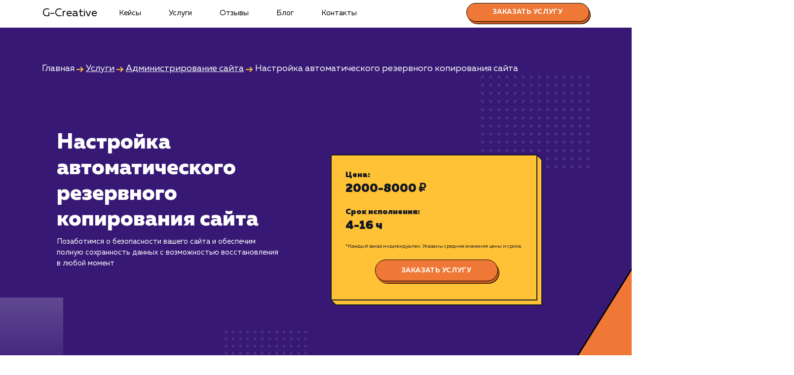

--- FILE ---
content_type: text/html; charset=UTF-8
request_url: https://g-creative.ru/magadan/services/admin/avto-rezerv
body_size: 17126
content:
<!doctype html>
<html lang="ru">
  <head itemscope itemtype="http://schema.org/WPHeader">
     <base href="/magadan/">
    <meta charset="utf-8">
    
    <meta name="viewport" content="width=device-width, initial-scale=1, minimum-scale=1, maximum-scale=1, user-scalable=no"/>
    <title itemprop="headline">Автоматическое резервное копирование сайта | Защита от потери данных</title>
    <meta itemprop="description" name="description" content="Обеспечьте безопасность вашего сайта с помощью профессиональной услуги настройки автоматического резервного копирования. Наша команда специалистов по администрированию сайтов предлагает надежное и удобное решение для регулярного резервирования ваших данных. Мы настроим автоматическое копирование вашего сайта с предельной надежностью, чтобы вы были защищены от потери информации, а также могли бы восстановить ваш сайт в случае необходимости. Защитите свою онлайн присутствие и спокойно развивайте свой бизнес — обратитесь к нам сегодня для настройки автоматического резервного копирования вашего сайта.">
    <meta http-equiv="imagetoolbar" content="no" />
    
    <link rel="icon" href="https://g-creative.ru/favicon.svg" type="image/svg+xml">
    <link rel="icon" href="https://g-creative.ru/favicon.ico" type="image/x-icon">
    <link rel="icon" href="https://g-creative.ru/favicon.png" type="image/png">

    <link href="https://g-creative.ru/assets/templates/marketing/css/bootstrap.min.css" rel="stylesheet">
    <link href="https://g-creative.ru/assets/templates/marketing/css/style.css" rel="stylesheet">
    <link href="https://g-creative.ru/assets/templates/marketing/css/media.css" rel="stylesheet">
    <link rel="stylesheet" type="text/css" href="https://g-creative.ru/assets/templates/marketing/css/slick.css"/>
    <link rel="stylesheet" type="text/css" href="https://g-creative.ru/assets/templates/marketing/css/slick-theme.css"/>
    
    <script type="text/javascript" >
( function () { 
var loadedMetrica = false, metricaId = 92708452, timerId;
if ( navigator.userAgent.indexOf( 'YandexMetrika' ) > -1 ) { loadMetrica(); }
else   
{ window.addEventListener( 'scroll', loadMetrica, { passive: true } );
window.addEventListener( 'touchstart', loadMetrica );
document.addEventListener( 'mouseenter', loadMetrica );
document.addEventListener( 'click', loadMetrica );
document.addEventListener( 'DOMContentLoaded', loadFallback ); }    
function loadFallback() { timerId = setTimeout( loadMetrica, 5000 ); }
function loadMetrica( e ) { if ( e && e.type ) { console.log( e.type ); } else { console.log( 'DOMContentLoaded' ); }
if ( loadedMetrica ) { return; }        
(function(m,e,t,r,i,k,a){ m[i]=m[i]||function(){ (m[i].a=m[i].a||[]).push(arguments) }; m[i].l=1*new Date();k=e.createElement(t),a=e.getElementsByTagName(t)[0],k.async=1,k.src=r,a.parentNode.insertBefore(k,a) }) (window, document, "script", "https://mc.yandex.ru/metrika/tag.js", "ym"); ym(92708452, "init", { clickmap:true, trackLinks:true, accurateTrackBounce:true, webvisor:true });            
var analyticsId = "G-Y8RQKFSLT9"; var a = document.createElement("script");          
function e() { dataLayer.push(arguments); } (a.src = "https://www.googletagmanager.com/gtag/js?id=" + analyticsId), (a.async = !0), document.getElementsByTagName("head")[0].appendChild(a), (window.dataLayer = window.dataLayer || []), e("js", new Date()), e("config", analyticsId);            
loadedMetrica = true; clearTimeout( timerId ); window.removeEventListener( 'scroll', loadMetrica ); window.removeEventListener( 'touchstart', loadMetrica ); document.removeEventListener( 'mouseenter', loadMetrica ); document.removeEventListener( 'click', loadMetrica ); document.removeEventListener( 'DOMContentLoaded', loadFallback ); }
} )()                
</script>
    
<meta property="og:type" content="website">

<meta property="og:title" content="Автоматическое резервное копирование сайта | Защита от потери данных" />

<meta property="og:description" content="Обеспечьте безопасность вашего сайта с помощью профессиональной услуги настройки автоматического резервного копирования. Наша команда специалистов по администрированию сайтов предлагает надежное и удобное решение для регулярного резервирования ваших данных. Мы настроим автоматическое копирование вашего сайта с предельной надежностью, чтобы вы были защищены от потери информации, а также могли бы восстановить ваш сайт в случае необходимости. Защитите свою онлайн присутствие и спокойно развивайте свой бизнес — обратитесь к нам сегодня для настройки автоматического резервного копирования вашего сайта." />

<meta property="og:url" content="https://g-creative.ru/services/admin/avto-rezerv" />

<meta property="og:site_name" content="Маркетинговое агентство G-Creative" />

<meta property="og:image" content="https://g-creative.ru/assets/templates/marketing/img/image/og_image/administrirovanie/rezerv.png" />

<link rel="canonical" href="https://g-creative.ru/services/admin/avto-rezerv"/>

  <link rel="stylesheet" href="/assets/components/ajaxform/css/default.css" type="text/css" />
</head>

  <body class="targets target3"   itemscope itemtype="http://schema.org/Product">
      <link itemprop="image" href="https://g-creative.ru/assets/templates/marketing/img/image/og_image/administrirovanie/rezerv.png" />

    <header>
        <div class="container">
      <nav class="navbar navbar-expand-md bg-dark navbar-dark">
        <a class="navbar-brand" href="">G-Creative</a>
        <button class="navbar-toggler doplh" type="button" data-toggle="collapse" data-target="#navbarCollapse" aria-controls="navbarCollapse" aria-expanded="false" aria-label="Toggle navigation">
          <span class="navbar-toggler-icon2"></span>
        </button>
        
        <div class="collapse navbar-collapse" id="navbarCollapse"   itemscope itemtype="http://schema.org/SiteNavigationElement">
            <meta itemprop="name" content="Навигационное Меню">
            <ul class="navbar-nav mr-auto"><li class="nav-item"><a href="portfolio/" class="nav-link" itemprop="url">Кейсы</a></li><li class="nav-item"><a href="services/" class="nav-link" itemprop="url">Услуги</a></li><li class="nav-item"><a href="/magadan/#review" class="nav-link" itemprop="url">Отзывы</a></li><li class="nav-item"><a href="blog/" class="nav-link" itemprop="url">Блог</a></li><li class="nav-item"><a href="contacts" class="nav-link" itemprop="url">Контакты</a></li></ul>
          
              <a href="services/admin/avto-rezerv#order" class="order_link dekstop"><button class="order">Заказать услугу</button></a>
          
        </div>
      </nav>
      </div>
    </header>
    
    
    <section class="banner-service pad40">
        <div class="banner-target">
        <div class="container">
            <div class="breadcrumbs" style="margin-top:30px;">
               <ul itemscope itemtype="http://schema.org/BreadcrumbList"><li itemprop="itemListElement" itemscope itemtype="http://schema.org/ListItem"><a title="Главная" itemprop="item" href="/magadan/"></a><span itemprop="name">Главная</span><meta itemprop="position" content="1"></li>&nbsp;<svg width="15" height="11" viewBox="0 0 15 11" fill="none" xmlns="http://www.w3.org/2000/svg">
<path fill-rule="evenodd" clip-rule="evenodd" d="M10.7586 4.74999L7.31125 1.47499L8.68875 0.0249939L13.6887 4.77499L14.4519 5.49999L13.6887 6.22499L8.68875 10.975L7.31125 9.52499L10.2323 6.74999H0V4.74999H10.7586Z" fill="#FFC236"/>
</svg>&nbsp;<li itemprop="itemListElement" itemscope itemtype="http://schema.org/ListItem"><a title="Услуги" itemprop="item" href="services/"><span itemprop="name">Услуги</span><meta itemprop="position" content="2"></a></li>&nbsp;<svg width="15" height="11" viewBox="0 0 15 11" fill="none" xmlns="http://www.w3.org/2000/svg">
<path fill-rule="evenodd" clip-rule="evenodd" d="M10.7586 4.74999L7.31125 1.47499L8.68875 0.0249939L13.6887 4.77499L14.4519 5.49999L13.6887 6.22499L8.68875 10.975L7.31125 9.52499L10.2323 6.74999H0V4.74999H10.7586Z" fill="#FFC236"/>
</svg>&nbsp;<li itemprop="itemListElement" itemscope itemtype="http://schema.org/ListItem"><a title="Администрирование сайта" itemprop="item" href="services/admin"><span itemprop="name">Администрирование сайта</span><meta itemprop="position" content="3"></a></li>&nbsp;<svg width="15" height="11" viewBox="0 0 15 11" fill="none" xmlns="http://www.w3.org/2000/svg">
<path fill-rule="evenodd" clip-rule="evenodd" d="M10.7586 4.74999L7.31125 1.47499L8.68875 0.0249939L13.6887 4.77499L14.4519 5.49999L13.6887 6.22499L8.68875 10.975L7.31125 9.52499L10.2323 6.74999H0V4.74999H10.7586Z" fill="#FFC236"/>
</svg>&nbsp;<li itemprop="itemListElement" itemscope itemtype="http://schema.org/ListItem"><span itemprop="name">Настройка автоматического резервного копирования сайта</span><meta itemprop="position" content="4"></li></ul>
            </div>
       </div>
        <div class="container">     
            <div class="flexy">
                <div class="banner_service-text">
                    <div>
                    <h1 itemprop="name">Настройка автоматического резервного копирования сайта</h1>
                    <p itemprop="description">Позаботимся о безопасности вашего сайта и обеспечим полную сохранность данных с возможностью восстановления в любой момент</p>
                    
                    </div> 
                    
                </div>
                <div class="banner_service-text form-service" style="text-align:center;">
                    <div itemprop="offers" itemscope itemtype="http://schema.org/Offer"><meta itemprop="price" content="2000"><meta itemprop="priceCurrency" content="RUB">
</div>

                     <form>
                        <span>Цена:</span>
                    <p>2000-8000 ₽</p>
                    <span>Срок исполнения:</span>
                    <p>4-16 ч</p>
                    <p class="small">*Каждый заказ индивидуален. Указаны средние значения цены и срока.</p>
                        <input type="hidden" name="service" value="Настройка автоматического резервного копирования сайта"/>
                        <center><a href="services/admin/avto-rezerv#order"><button class="order" type="button">Заказать услугу</button></a></center>
                        
                        </form>


                </div>
            </div>
        </div> 
        </div>
    </section>
    
    
    <!-- Begin page content -->
    <main>
        
        <div class="height"></div>
        
         
                    
                       <div class="container">
<section class="content" id="text-of-the-service#1">
<section class="content" id="text-of-the-service#1">       
                              
                                  <p>Существует множество факторов, которые могут поставить под угрозу данные на вашем сайте. Возможно, это будет случайное удаление информации, внешние атаки или даже просто ошибки в коде. Когда подобные события происходят, возникает одна из самых больших проблем для владельцев сайтов - потеря данных и необходимость восстановления сайта. Потерянные данные могут затронуть как основное содержание вашего сайта, так и важные данные пользователей, что может привести к значительным финансовым потерям и ущербу для репутации.</p>
<p>Именно здесь наша услуга "Настройка автоматического резервного копирования сайта" становится неотъемлемой частью вашего бизнеса. Эта услуга позволяет создавать регулярные и автоматические резервные копии вашего сайта, чтобы в случае каких-либо проблем вы могли быстро и безболезненно восстановить его работу.</p>
<p>Преимущества такой услуги велики и многочисленны. Во-первых, это гарантирует безопасность ваших данных, снижая риск потери важной информации. Во-вторых, это экономит ваше время и ресурсы, так как резервное копирование выполняется автоматически без вашего участия. В-третьих, вы получаете уверенность в стабильности вашего сайта, что особенно важно для бизнеса, зависимого от онлайн-присутствия.</p>
                             
</section>
</section>    
                       </div>
                     
                     <div class="cont_akcent">
                    
                       <div class="container">

<section class="content" id="text-of-the-service#2">       
                              
                                  <p>Когда речь идет о сохранности данных, резервное копирование является одним из самых важных и недооцененных элементов. Оно представляет собой страховку, которую вы надеетесь никогда не использовать, но когда наступает критический момент, вы будете благодарны за то, что у вас есть актуальная резервная копия. Настройка автоматического резервного копирования сайта - это простая мера, которая может предотвратить массу проблем в будущем и спасти ваш бизнес от непредвиденных ситуаций.</p>
                             

</section>    
                       </div>
                     </div>
                     
                    
                       <div class="container">
<section class="content" id="text-of-the-service#3">
<section class="content" id="text-of-the-service#3">       
                              
                                  <p>Наши специалисты выполняют множество работ, чтобы обеспечить надежное резервное копирование вашего сайта. Мы начинаем с анализа вашего сайта и его структуры данных, чтобы понять, какие именно данные важны для вашего бизнеса. Это может быть содержимое вашего сайта, базы данных, данные пользователей и многое другое.</p>
<p>Мы знаем, что для каждого сайта необходим свой подход, именно поэтому мы тщательно настраиваем процесс резервного копирования, чтобы он соответствовал вашим уникальным потребностям. Наши специалисты выбирают оптимальную частоту резервного копирования, настраивают автоматизацию процесса и выбирают надежные места для хранения резервных копий.</p>
<p>Наша работа не заканчивается на этапе настройки. Мы регулярно проверяем успешность процедуры резервного копирования, проверяем актуальность резервных копий и готовы быстро восстановить работу сайта в случае необходимости.</p>
<p>Несмотря на то, что многие компании предлагают подобные услуги, наш подход отличается глубоким пониманием важности данных в современном бизнесе и уникальным опытом работы с различными типами сайтов. Мы знаем, насколько важно обеспечить надежное резервное копирование, и готовы использовать все свои знания и опыт, чтобы предоставить вам лучшую услугу на рынке.</p>
                             
</section>
</section>    
                       </div>
                     
                     
<div class="cont_akcent2">                    
                       <div class="container">
<section class="content" id="text-of-the-service#4">
       
                              
                                  <p>В современном цифровом мире данные являются одним из самых ценных активов любого бизнеса. Поэтому их защита и сохранность должна быть в приоритете. Автоматическое резервное копирование не только защищает ваши данные, но и даёт вам спокойствие и уверенность в стабильности вашего бизнеса.</p>
                             
</section>
    
                       </div>
                     
                     </div>
                    
                       <div class="container">
<section class="content" id="text-of-the-service#5">
<section class="content" id="text-of-the-service#5">       
                              
                                  <p>Не рискуйте своим бизнесом, обеспечьте безопасность ваших данных уже сегодня. Свяжитесь с нами, чтобы узнать больше о нашей услуге "Настройка автоматического резервного копирования сайта" и обсудить, как мы можем помочь вам защитить ваш онлайн-бизнес. Не ждите до тех пор, пока не случится что-то непредвиденное, действуйте прямо сейчас, чтобы сохранить свой бизнес в безопасности.</p>
                             
</section>
</section>    
                       </div>
                     
                     
    
    <div class="container content"  itemprop="offers" itemscope itemtype="http://schema.org/AggregateOffer">
    
    <h3 class="thin">Кому подходит данный продукт?</h3>
    <ul>
<li><strong>Веб-разработчикам и агентствам</strong>: Услуга настройки автоматического резервного копирования сайта является полезной для веб-разработчиков и агентств, которые ответственны за безопасность и сохранность данных своих клиентов. Она обеспечивает автоматическое и регулярное создание резервных копий, что позволяет быстро восстановить сайт в случае сбоя или потери данных. Это обеспечивает защиту от потенциальных угроз, таких как хакерские атаки или сбои в работе системы.</li>
<li><strong>Бизнесам с онлайн-присутствием</strong>: Услуга автоматического резервного копирования сайта полезна для бизнесов, которые имеют онлайн-присутствие и зависят от непрерывной работы своего веб-сайта. Она обеспечивает сохранность данных клиентов, заказов, контента и другой важной информации, что способствует поддержанию бесперебойной работы бизнеса. В случае сбоя или потери данных, автоматическое резервное копирование позволяет быстро восстановить работоспособность сайта и минимизировать потенциальные потери.</li>
<li><strong>Блогерам и контент-маркетологам</strong>: Услуга автоматического резервного копирования сайта полезна для блогеров и контент-маркетологов, которые вкладывают значительные усилия в создание и публикацию ценного контента. Она обеспечивает сохранность статей, изображений, видео и других контентных материалов, которые являются основой их онлайн-присутствия. Это помогает предотвратить потерю труда и времени, а также поддерживает непрерывность контентной стратегии.</li>
</ul>
    
    <h3 class="thin">Кому не подходит данный продукт?</h3>
    <ul>
<li><strong>Офлайн-бизнесам без веб-присутствия</strong>: Услуга автоматического резервного копирования сайта может быть менее подходящей для офлайн-бизнесов, которые не имеют веб-присутствия и не зависят от онлайн-сайта для своей деятельности. В таких случаях, более простые методы резервного копирования данных, такие как локальное хранение или использование внешних носителей, могут быть более эффективными и доступными.</li>
<li><strong>Бизнесам с высокой конфиденциальностью данных</strong>: Услуга автоматического резервного копирования сайта может не соответствовать бизнесам с высокой конфиденциальностью данных, где требуется строгое управление доступом и хранение данных в зашифрованном виде. В таких случаях, рекомендуется обратиться к специализированным решениям, предлагающим дополнительные уровни защиты данных и контроля доступа.</li>
</ul>
    
    <p><a data-toggle="modal" data-target="#exampleModal" class="href_modal">Узнать почему</a></p>
    
    </div>
        
       
          
          <div class="container">
              
              <section class="content">
              <div class="pad40"></div>
              <h2>Раскладываем услугу на пиксели</h2>
              <div class="row pixel">
                  
                  <div class="col-12 col-sm-6 col-md-6 col-lg-6 col-xl-6">
                      <div class="slice_item">
                          <div class="serv_text">
                <span class="serv_name">Преимущества</span>
                          </div>
                          <ul>
<li>Обеспечивает сохранность данных при возникновении проблем с сайтом или сервером.</li>
<li>Автоматизация процесса минимизирует риск ошибок и экономит время на управление данными.</li>
</ul>
                          <a href="services/admin/avto-rezerv#order"><button class="order">Заказать услугу</button></a>
                      </div>
                  </div>
                  
                  <div class="col-12 col-sm-6 col-md-6 col-lg-6 col-xl-6">
                      <div class="slice_item">
                          <div class="serv_text">
                <span class="serv_name">Ограничения</span>
                          </div>
                         <ul>
<li>Необходимо достаточное место на сервере или в облаке для хранения резервных копий.</li>
<li>Регулярное восстановление данных для проверки актуальности резервных копий требует времени.</li>
</ul>
                          <a href="services/admin/avto-rezerv#order"><button class="order">Хочу другую услугу</button></a>
                      </div>
                  </div>
                  
              </div>
              <div class="pad40"></div>
          </section>
              
              
              
              <section class="dop_uslugi">
                 <div class="pad40"></div>
                 <div class="pad40"></div>
               <h3>В любой момент к услуге можно добавить</h3>
               <span class="all_cases"><a href="services/">Все услуги</a></span>
               <div class="clear"></div>
               <div class="slider double-item">
                    <div><a href="services/search/"><div class="dop_item"><span>Поисковое продвижение</span><hr/><p>от 15 000 ₽</p></div></a></div>
<div><a href="services/context"><div class="dop_item"><span>Контекстная реклама</span><hr/><p>от 15 000 ₽</p></div></a></div>
<div><a href="services/social"><div class="dop_item"><span>Социальный маркетинг</span><hr/><p>от 10 000 ₽</p></div></a></div>
<div><a href="services/development"><div class="dop_item"><span>Разработка и развитие</span><hr/><p>от 30 000 ₽</p></div></a></div>
<div><a href="services/admin"><div class="dop_item"><span>Администрирование сайта</span><hr/><p>от 500 ₽</p></div></a></div>
    </div>
    
     
    <div class="pad40"></div>
           </section>
           
           
    
      
      <!-- Order form -->      
     <section id="order">
        <div class="order-title">
            <h3>Давайте поработаем вместе</h3>
            <span>Заполните бриф и мы свяжемся с вами в ближайшее время</span>
        </div>  
        
        <form id="footerform" method="post" action="" class="ajax_form" onsubmit="ym(92708452,'reachGoal','forma-brif')">
    <input type="hidden" name="utm_source" value=""/>
              <input type="hidden" name="utm_medium" value=""/>
              <input type="hidden" name="utm_campaign" value=""/>
              <input type="hidden" name="utm_content" value=""/>
              <input type="hidden" name="utm_term" value=""/>
    <input type="text" name="dopemail" value="" class="dopemail" value=""/>
        <div class="flexy">
            <div class="field_one">
                <div class="form-item">
                    <label for="name">Ваше имя</label><br/>
                    <input class="text" name="user-name" placeholder="Введите Ваше имя"/>
                    <span class="user-name"></span>
                </div>
                
                <div class="form-item">
                    <label for="method">
                        Предпочтительный способ связи
                    </label>
                    
                   <div class="flexy"> 
                        <div class="method-row">
                    <input type="radio" class="method" name="method" id="telegram" value="Телеграм" onclick="phoneClick();"/> 
    &nbsp;<label for="telegram">
                    <svg width="16" height="17" viewBox="0 0 16 17" fill="none" xmlns="http://www.w3.org/2000/svg">
<g clip-path="url(#clip0)">
<path d="M8 16.5C12.4183 16.5 16 12.9183 16 8.5C16 4.08172 12.4183 0.5 8 0.5C3.58172 0.5 0 4.08172 0 8.5C0 12.9183 3.58172 16.5 8 16.5Z" fill="#039BE5"/>
<path d="M3.66084 8.32656L11.3742 5.35256C11.7322 5.22323 12.0448 5.43989 11.9288 5.98123L11.9295 5.98056L10.6162 12.1679C10.5188 12.6066 10.2582 12.7132 9.89351 12.5066L7.89351 11.0326L6.92884 11.9619C6.82217 12.0686 6.73218 12.1586 6.52551 12.1586L6.66751 10.1232L10.3742 6.77456C10.5355 6.63256 10.3382 6.55256 10.1255 6.69389L5.54484 9.57789L3.57017 8.96189C3.14151 8.82589 3.13218 8.53323 3.66084 8.32656Z" fill="white"/>
</g>
<defs>
<clipPath id="clip0">
<rect width="16" height="16" fill="white" transform="translate(0 0.5)"/>
</clipPath>
</defs>
</svg>
    &nbsp;Телеграм</label>
                    </div>
                    
                     <div class="method-row">
                    <input type="radio" class="method" name="method" id="phones" autocomplete="tel" value="Телефон" onclick="phoneClick();"/> 
    &nbsp;<label for="phones">Телефон</label>
                    </div>
                    
                     <div class="method-row">
                    <input type="radio" class="method" name="method" id="whatsapp" value="WhatsApp" onclick="phoneClick();"/> 
    &nbsp;<label for="whatsapp">
                    <svg width="16" height="17" viewBox="0 0 16 17" fill="none" xmlns="http://www.w3.org/2000/svg">
<g clip-path="url(#clip0)">
<path d="M8.002 0.5H7.998C3.587 0.5 0 4.088 0 8.5C0 10.25 0.564 11.872 1.523 13.189L0.526 16.161L3.601 15.178C4.866 16.016 6.375 16.5 8.002 16.5C12.413 16.5 16 12.911 16 8.5C16 4.089 12.413 0.5 8.002 0.5Z" fill="#4CAF50"/>
<path d="M12.6566 11.7972C12.4636 12.3422 11.6976 12.7942 11.0866 12.9262C10.6686 13.0152 10.1226 13.0862 8.28456 12.3242C5.93356 11.3502 4.41956 8.96118 4.30156 8.80618C4.18856 8.65118 3.35156 7.54118 3.35156 6.39318C3.35156 5.24518 3.93456 4.68618 4.16956 4.44618C4.36256 4.24918 4.68156 4.15918 4.98756 4.15918C5.08656 4.15918 5.17556 4.16418 5.25556 4.16818C5.49056 4.17818 5.60856 4.19218 5.76356 4.56318C5.95656 5.02818 6.42656 6.17618 6.48256 6.29418C6.53956 6.41218 6.59656 6.57218 6.51656 6.72718C6.44156 6.88718 6.37556 6.95818 6.25756 7.09418C6.13956 7.23018 6.02756 7.33418 5.90956 7.48018C5.80156 7.60718 5.67956 7.74318 5.81556 7.97818C5.95156 8.20818 6.42156 8.97518 7.11356 9.59118C8.00656 10.3862 8.73056 10.6402 8.98956 10.7482C9.18256 10.8282 9.41256 10.8092 9.55356 10.6592C9.73256 10.4662 9.95356 10.1462 10.1786 9.83118C10.3386 9.60518 10.5406 9.57718 10.7526 9.65718C10.9686 9.73218 12.1116 10.2972 12.3466 10.4142C12.5816 10.5322 12.7366 10.5882 12.7936 10.6872C12.8496 10.7862 12.8496 11.2512 12.6566 11.7972Z" fill="#FAFAFA"/>
</g>
<defs>
<clipPath id="clip0">
<rect width="16" height="16" fill="white" transform="translate(0 0.5)"/>
</clipPath>
</defs>
</svg>
    &nbsp;WhatsApp</label>
                    </div>
                    
                     <div class="method-row">
                    <input type="radio" class="method" name="method" id="email" value="Email" onclick="emailClick();"/> 
    &nbsp;<label for="email">Email</label>
                    </div>
                    
                     <div class="method-row">
                    <input type="radio" class="method" name="method" id="viber" value="Viber"  onclick="phoneClick();"/> 
    &nbsp;<label for="viber">
                    <svg width="16" height="17" viewBox="0 0 16 17" fill="none" xmlns="http://www.w3.org/2000/svg">
<g clip-path="url(#clip0)">
<path d="M0 8.5C0 12.9183 3.58172 16.5 8 16.5C12.4183 16.5 16 12.9183 16 8.5C16 4.08172 12.4183 0.5 8 0.5C3.58172 0.5 0 4.08172 0 8.5Z" fill="#7D3DAF"/>
<path d="M13.0605 5.65751L13.0573 5.64487C12.8017 4.61163 11.6495 3.5029 10.5913 3.27224L10.5794 3.26978C8.86781 2.94328 7.13241 2.94328 5.42122 3.26978L5.40893 3.27224C4.35111 3.5029 3.19886 4.61163 2.94292 5.64487L2.94011 5.65751C2.62413 7.10046 2.62413 8.56378 2.94011 10.0067L2.94292 10.0194C3.18794 11.0085 4.25439 12.0663 5.27306 12.3572V13.5106C5.27306 13.928 5.78178 14.1331 6.07108 13.8318L7.23966 12.6171C7.49311 12.6313 7.7467 12.6392 8.00029 12.6392C8.86185 12.6392 9.72376 12.5578 10.5794 12.3945L10.5913 12.392C11.6495 12.1614 12.8017 11.0527 13.0573 10.0194L13.0605 10.0068C13.3764 8.56378 13.3764 7.10046 13.0605 5.65751ZM12.1357 9.79749C11.9651 10.4716 11.0902 11.3096 10.395 11.4644C9.48499 11.6375 8.56774 11.7115 7.65141 11.6861C7.63319 11.6856 7.61567 11.6926 7.60296 11.7057C7.47292 11.8392 6.74972 12.5816 6.74972 12.5816L5.84217 13.513C5.77581 13.5822 5.65926 13.5351 5.65926 13.4396V11.529C5.65926 11.4974 5.63672 11.4706 5.60571 11.4645C5.60554 11.4645 5.60536 11.4644 5.60519 11.4644C4.91004 11.3096 4.03549 10.4715 3.86451 9.79746C3.58013 8.49318 3.58013 7.171 3.86451 5.86672C4.03549 5.19264 4.91004 4.3546 5.60519 4.19977C7.19455 3.89749 8.80602 3.89749 10.395 4.19977C11.0905 4.3546 11.9651 5.19264 12.1357 5.86672C12.4204 7.17103 12.4204 8.49322 12.1357 9.79749Z" fill="white"/>
<path d="M9.51227 10.6795C9.4054 10.6471 9.30355 10.6253 9.20897 10.586C8.22888 10.1794 7.32687 9.65483 6.61238 8.85067C6.20607 8.39338 5.88805 7.87711 5.61923 7.33075C5.49175 7.07165 5.38431 6.8024 5.27481 6.53491C5.17496 6.29097 5.32203 6.03896 5.4769 5.85517C5.62221 5.68268 5.8092 5.55067 6.0117 5.45339C6.16976 5.37745 6.32568 5.42123 6.44112 5.5552C6.69067 5.84485 6.91989 6.14931 7.10551 6.48505C7.21965 6.69156 7.18833 6.94399 6.98147 7.08453C6.9312 7.11869 6.88538 7.15879 6.83855 7.19737C6.79747 7.23118 6.75881 7.26534 6.73066 7.31112C6.67919 7.39489 6.67673 7.49369 6.70987 7.58476C6.96497 8.2858 7.39495 8.83093 8.10056 9.12455C8.21347 9.17152 8.32687 9.22622 8.45694 9.21105C8.67479 9.1856 8.74532 8.94665 8.89798 8.82181C9.04719 8.6998 9.23786 8.69819 9.39859 8.7999C9.55935 8.90164 9.7152 9.01087 9.8701 9.12125C10.0222 9.22959 10.1735 9.33558 10.3138 9.4591C10.4486 9.57787 10.4951 9.73368 10.4192 9.89486C10.2801 10.1901 10.0778 10.4356 9.78601 10.5924C9.70361 10.6366 9.6052 10.6509 9.51227 10.6795C9.4054 10.6471 9.6052 10.6509 9.51227 10.6795Z" fill="white"/>
<path d="M8.00261 5.11552C9.2846 5.15144 10.3375 6.00222 10.5632 7.26964C10.6016 7.48559 10.6153 7.70639 10.6324 7.92557C10.6396 8.01777 10.5874 8.10537 10.4879 8.10656C10.3852 8.10779 10.3389 8.02181 10.3322 7.92965C10.319 7.74722 10.3099 7.56399 10.2847 7.38308C10.152 6.42809 9.39053 5.63801 8.43996 5.46847C8.29693 5.44295 8.15052 5.43624 8.00563 5.42104C7.91403 5.41142 7.79407 5.40587 7.77377 5.29201C7.75675 5.19655 7.83732 5.12054 7.92822 5.11566C7.95293 5.1143 7.97779 5.11542 8.00261 5.11552C9.2846 5.15144 7.97779 5.11542 8.00261 5.11552Z" fill="white"/>
<path d="M9.95071 7.64148C9.94861 7.65748 9.94748 7.69512 9.93811 7.73058C9.90409 7.85929 9.70896 7.8754 9.66402 7.7455C9.65071 7.70695 9.64871 7.6631 9.64864 7.6216C9.64819 7.35007 9.58917 7.07883 9.45225 6.84258C9.3115 6.59977 9.09646 6.39565 8.84425 6.27214C8.69174 6.19746 8.5268 6.15105 8.35965 6.12338C8.28659 6.1113 8.21276 6.10397 8.13935 6.09375C8.05038 6.08139 8.00288 6.02469 8.00709 5.93702C8.01103 5.85487 8.07106 5.79578 8.16059 5.80084C8.45479 5.81755 8.73896 5.88113 9.00051 6.01964C9.5324 6.30131 9.83623 6.74593 9.92491 7.33961C9.92891 7.36651 9.93537 7.39315 9.93741 7.42015C9.94243 7.48682 9.94559 7.55356 9.95071 7.64148C9.94861 7.65748 9.94559 7.55356 9.95071 7.64148Z" fill="white"/>
<path d="M9.1539 7.61027C9.04664 7.6122 8.98924 7.55283 8.97818 7.4545C8.97049 7.38593 8.96442 7.31645 8.94806 7.24974C8.91583 7.11837 8.846 6.99661 8.73548 6.91611C8.68331 6.87808 8.62419 6.85038 8.56226 6.83251C8.48358 6.8098 8.40189 6.81605 8.32339 6.79681C8.23815 6.77592 8.191 6.70689 8.20441 6.62692C8.21659 6.55414 8.2874 6.49733 8.36692 6.50309C8.86394 6.53897 9.21916 6.79593 9.26986 7.38105C9.27344 7.42234 9.27765 7.46598 9.26849 7.50547C9.2528 7.57309 9.20273 7.60697 9.1539 7.61027C9.04664 7.6122 9.20273 7.60697 9.1539 7.61027Z" fill="white"/>
</g>
<defs>
<clipPath id="clip0">
<rect width="16" height="16" fill="white" transform="translate(0 0.5)"/>
</clipPath>
</defs>
</svg>
    &nbsp;Viber</label>
                    </div>
                    </div>
                    <span class="method"></span>
                    
                </div>
                
                <div class="form-item">
                    <div id="phone-visible">
                    <label for="phone">Номер телефона</label><br/>
                    <input class="text" id="phones" name="user-phone" placeholder="Номер телефона"/>
                    <span class="user-phone"></span>
                    </div>
                </div>
                
                <div class="form-item">
                    <div id="email-visible" class="disactiv">
                    <label for="email">Email</label><br/>
                    <input class="text" id="email" name="email" placeholder="Email"/>
                    <span class="user-email"></span>
                </div>
                </div>
            </div>
            
            <div class="field_two">
                
                <div class="form-item">
                    <label for="service">Услуга</label><br/>
                    <select name="service" class="text">
                        <option>Выберите услугу</option>
                        <option value="Поисковое продвижение">Поисковое продвижение</option>
                        <option value="Контекстная реклама">Контекстная реклама</option>
                        <option value="Социальный маркетинг">Социальный маркетинг</option>
                        <option value="Медийная реклама">Медийная реклама</option>
                        <option value="Разработка и развитие">Разработка и развитие</option>
                        <option value="Event мероприятие">Event мероприятие</option>
                        <option value="Администрирование сайта">Администрирование сайта</option>
                    </select>
                    <span class="service"></span>
                </div>
                
                 <div class="form-item">
                    <label for="comment">Комментарий</label><br/>
                    <textarea name="comment" placeholder="Введите комментарий"></textarea>
                    <span class="comment"></span>
                 </div>
                 
                <div class="to"><a href="#order"><button class="order">Заказать услугу</button></a> </div>
                
            </div>
        </div>   
        
         
    
        
        
	<input type="hidden" name="af_action" value="8cb2821a8e7e93c43059c3098335bc74" />
</form>
         
     </section>
     
        </div>
    </main>

    <footer class="footer" itemscope itemtype="http://schema.org/WPFooter">
    <meta itemprop="copyrightYear" content="2023">
      <meta itemprop="copyrightHolder" content="G-creative">
      <div class="container">
          <div class="foot">
          <div class="psw-30"></div>
        <div class="footer-item">
            <!--<div class="logo-footer"><a class="navbar-brand" href="">LOGO</a></div>-->
        </div>
        <div class="footer-item">
                <ul class="footer-menu">
                    <li><a href="services/">Наши услуги</a></li>
                    <ul class="submenu"><li><a href="services/search/">Поисковое продвижение</a></li><li><a href="services/context">Контекстная реклама</a></li><li><a href="services/social">Социальный маркетинг</a></li><li><a href="services/development">Разработка и развитие</a></li><li><a href="services/admin">Администрирование сайта</a></li></ul>
                </ul>
               
        </div>
        <div class="footer-item">
            <ul class="footer-menu"><li><a href="portfolio/">Кейсы</a></li><li><a href="/magadan/#review">Отзывы</a></li><li><a href="blog/">Блог</a></li><li><a href="contacts">Контакты</a></li></ul>
           
        </div>
        <div class="footer-item non"></div>
        <div class="footer-item dop">
            <div class="foot_cont">
                <div class="foot_cont-item">
                    <div><a href="tel:+78005512507">8 (800) 551-25-07</a></div>
                    <div><a href="mailto:info@g-creative.ru">
                        info@g-creative.ru                        </a></div>
                </div>
                <div class="foot_cont-item">
                    <div class="flexy">
                        <a href="tg://resolve?domain=iva52" rel="nofollow">
                            <svg width="40" height="40" viewBox="0 0 40 40" fill="none" xmlns="http://www.w3.org/2000/svg">
<circle cx="20" cy="20" r="20" fill="#FFCE1B"/>
<path fill-rule="evenodd" clip-rule="evenodd" d="M7.489 19.7305C13.3048 17.1965 17.1826 15.5258 19.1225 14.7184C24.663 12.4151 25.8202 12.0151 26.5644 12.0002C26.8403 11.9949 27.111 12.0762 27.3383 12.2328C27.4978 12.3703 27.5995 12.563 27.623 12.7723C27.663 13.0326 27.6743 13.2966 27.6564 13.5593C27.3569 16.7221 26.0564 24.3668 25.396 27.8998C25.1169 29.3882 24.5662 29.8961 24.0323 29.9463C22.875 30.0523 21.9857 29.1798 20.8695 28.4449C19.1132 27.2933 18.1216 26.5844 16.4174 25.4533C14.4471 24.1509 15.7253 23.4421 16.8471 22.2775C17.1411 21.9723 22.2425 17.3286 22.343 16.9082C22.3562 16.8461 22.3547 16.7817 22.3385 16.7203C22.3224 16.6589 22.292 16.6022 22.2499 16.5547C22.1889 16.5165 22.1197 16.4931 22.048 16.4863C21.9763 16.4795 21.904 16.4896 21.8369 16.5156C21.662 16.554 18.8577 18.4077 13.4239 22.0765C12.6276 22.6235 11.9064 22.8902 11.2602 22.8765C10.5476 22.8598 9.1783 22.4728 8.15876 22.1323C6.91039 21.7268 5.92621 21.5128 6.00435 20.83C6.05024 20.4728 6.54512 20.1063 7.489 19.7305Z" fill="black"/>
</svg>
                        </a>
                        <a href="whatsapp://send?phone=+79307197005" rel="nofollow">
                            <svg width="40" height="40" viewBox="0 0 40 40" fill="none" xmlns="http://www.w3.org/2000/svg">
<circle cx="20" cy="20" r="20" fill="#FFCE1B"/>
<path d="M10 29.9591L11.4047 24.8316C10.318 22.9447 9.8841 20.752 10.1703 18.5934C10.4566 16.4348 11.4469 14.4309 12.9878 12.8924C14.5288 11.3539 16.5342 10.3667 18.6933 10.0838C20.8523 9.80099 23.0444 10.2383 24.9296 11.328C26.8148 12.4176 28.2879 14.0988 29.1205 16.1108C29.9531 18.1228 30.0988 20.3533 29.5348 22.4565C28.9708 24.5597 27.7288 26.4181 26.0012 27.7436C24.2736 29.0691 22.157 29.7877 19.9795 29.7879C18.3278 29.787 16.7026 29.3725 15.2521 28.5823L10 29.9591ZM15.4884 26.7963L15.7898 26.9823C17.0572 27.7329 18.5029 28.1293 19.9758 28.1302C21.7999 28.1306 23.5723 27.5248 25.0145 26.408C26.4567 25.2912 27.4868 23.7268 27.943 21.9608C28.3992 20.1947 28.2555 18.3271 27.5345 16.6516C26.8136 14.9761 25.5563 13.5877 23.9602 12.7046C22.3642 11.8216 20.52 11.494 18.7175 11.7734C16.9149 12.0527 15.2564 12.9232 14.0025 14.2479C12.7486 15.5726 11.9706 17.2765 11.7906 19.0916C11.6107 20.9068 12.039 22.7302 13.0084 24.2754L13.1944 24.5861L12.3628 27.6205L15.4884 26.7963Z" fill="black"/>
<path fill-rule="evenodd" clip-rule="evenodd" d="M24.9637 22.2456C24.9023 22.1414 24.7367 22.08 24.4893 21.9572C24.2419 21.8344 23.027 21.2354 22.8 21.1516C22.573 21.0679 22.4093 21.0288 22.2419 21.2763C22.0744 21.5237 21.6037 22.08 21.4605 22.2456C21.3172 22.4112 21.1702 22.4316 20.9247 22.307C20.1995 22.0158 19.5303 21.6009 18.947 21.0809C18.4064 20.5809 17.9431 20.0035 17.5721 19.3674C17.427 19.12 17.5554 18.9954 17.68 18.8633C17.8047 18.7312 17.9274 18.573 18.0521 18.4298C18.1544 18.305 18.2378 18.1658 18.2995 18.0168C18.3321 17.9484 18.3473 17.8731 18.3437 17.7974C18.3401 17.7218 18.3179 17.6482 18.2791 17.5833C18.2177 17.4605 17.7209 16.2437 17.5163 15.7488C17.3116 15.254 17.1126 15.3321 16.9581 15.3228C16.8037 15.3135 16.6493 15.3228 16.4856 15.3228C16.3584 15.3249 16.2331 15.3536 16.1178 15.4071C16.0024 15.4607 15.8995 15.5378 15.8158 15.6335C15.5384 15.8966 15.3183 16.2142 15.1694 16.5664C15.0205 16.9185 14.9461 17.2977 14.9507 17.68C14.9507 18.8968 15.8363 20.0726 15.9609 20.2381C16.0856 20.4037 17.7042 22.9005 20.1842 23.9702C20.6446 24.1689 21.1154 24.3428 21.5944 24.4912C22.0988 24.6443 22.6319 24.6781 23.1516 24.5898C23.626 24.5191 24.614 23.9907 24.826 23.414C25.0381 22.8372 25.0251 22.3479 24.9637 22.2456Z" fill="black"/>
</svg>
                        </a>
                        <a href="https://vk.com/gcreative" rel="nofollow">
                            <svg width="40" height="40" viewBox="0 0 40 40" fill="none" xmlns="http://www.w3.org/2000/svg">
<circle cx="20" cy="20" r="20" fill="#FFCE1B"/>
<path d="M26.923 21.9239L31.8031 14.5459H24.3189L24.1792 15.0872C23.8205 16.4771 23.1475 18.3609 21.9781 19.4421C21.8335 19.5756 21.6966 19.683 21.5706 19.7688V14.5459H15.0521V15.9889H15.6611V19.2595C14.9303 18.6168 14.0121 17.3904 13.7716 15.189L13.7015 14.5459H7.27246L7.49329 15.4403C8.28699 18.6568 9.47786 21.2917 11.0329 23.2721C12.3024 24.8888 13.8143 26.076 15.5267 26.8001C17.056 27.4469 18.4639 27.6055 19.4771 27.6055C20.409 27.6055 21.0066 27.4713 21.0568 27.4596L21.6063 27.3315L21.6347 25.3492L24.0825 27.4787H31.818L26.923 21.9239Z" fill="#1C1C1B"/>
</svg>
                        </a>
                        <a href="viber://add?number=+79307197005" rel="nofollow">
                            <svg width="40" height="40" viewBox="0 0 40 40" fill="none" xmlns="http://www.w3.org/2000/svg">
<circle cx="20" cy="20" r="20" fill="#FFCE1B"/>
<path d="M27.3649 12.0149C26.8533 11.5405 24.7789 10.0354 20.1593 10.0149C20.1593 10.0149 14.7119 9.6856 12.057 12.1228C10.5686 13.6 10.0589 15.7637 10.0105 18.4484C9.96211 21.133 9.88397 26.1563 14.7305 27.52V29.6C14.7305 29.6 14.6989 30.441 15.2533 30.614C15.923 30.8205 16.3175 30.1805 16.9575 29.4977C17.3091 29.1256 17.7947 28.5675 18.1593 28.1377C21.4747 28.4168 24.0216 27.7786 24.3119 27.6837C24.9816 27.4679 28.7677 26.9824 29.3835 21.9554C30.0123 16.7684 29.0691 13.4921 27.3649 12.0149ZM27.923 21.5777C27.404 25.773 24.3323 26.0428 23.7668 26.2196C22.0356 26.6417 20.2495 26.7936 18.4719 26.6698C18.4719 26.6698 16.3789 29.2 15.724 29.8586C15.6872 29.9021 15.6403 29.936 15.5875 29.9574C15.5347 29.9788 15.4774 29.9871 15.4207 29.9814C15.3091 29.9535 15.2775 29.8214 15.2793 29.6261C15.2793 29.347 15.2961 26.1693 15.2961 26.1693C11.203 25.0307 11.4375 20.7535 11.484 18.5135C11.5305 16.2735 11.951 14.4372 13.2012 13.2037C15.4468 11.1684 20.0737 11.4735 20.0737 11.4735C23.9807 11.4903 25.8542 12.6661 26.2877 13.0605C27.7296 14.2958 28.4644 17.2484 27.9268 21.5758L27.923 21.5777Z" fill="black"/>
<path d="M22.0607 18.5898C21.9939 18.5899 21.9295 18.5642 21.881 18.5182C21.8325 18.4721 21.8036 18.4091 21.8003 18.3423C21.7556 17.4549 21.3389 17.0195 20.4868 16.9749C20.4177 16.9714 20.3528 16.9407 20.3064 16.8894C20.26 16.8381 20.2359 16.7705 20.2393 16.7014C20.2428 16.6323 20.2735 16.5675 20.3248 16.5211C20.3761 16.4746 20.4437 16.4505 20.5128 16.454C21.6291 16.5135 22.2635 17.1572 22.3212 18.3144C22.3242 18.3834 22.3 18.4508 22.2537 18.502C22.2073 18.5532 22.1427 18.5841 22.0738 18.5879L22.0607 18.5898Z" fill="black"/>
<path d="M23.4003 19.04C23.331 19.0381 23.2653 19.0088 23.2176 18.9586C23.1698 18.9084 23.1439 18.8414 23.1454 18.7721C23.1689 18.3704 23.112 17.968 22.9782 17.5885C22.8443 17.209 22.6362 16.86 22.3658 16.5619C21.8226 15.9684 21.0784 15.6465 20.0905 15.574C20.0563 15.5715 20.0229 15.5624 19.9922 15.547C19.9616 15.5317 19.9342 15.5104 19.9118 15.4845C19.8893 15.4586 19.8722 15.4285 19.8613 15.396C19.8505 15.3634 19.8462 15.3291 19.8486 15.2949C19.8511 15.2607 19.8602 15.2273 19.8756 15.1966C19.8909 15.166 19.9122 15.1386 19.9381 15.1162C19.964 15.0937 19.9941 15.0766 20.0266 15.0657C20.0591 15.0549 20.0935 15.0506 20.1277 15.053C21.244 15.133 22.1221 15.5237 22.751 16.2102C23.0658 16.5576 23.3088 16.9637 23.4662 17.4053C23.6236 17.8468 23.6923 18.3151 23.6682 18.7833C23.6674 18.8177 23.6599 18.8517 23.6461 18.8832C23.6322 18.9148 23.6123 18.9433 23.5874 18.9671C23.5625 18.991 23.5332 19.0097 23.5011 19.0222C23.469 19.0347 23.4347 19.0407 23.4003 19.04Z" fill="black"/>
<path d="M24.7733 19.5758C24.7045 19.5758 24.6385 19.5486 24.5897 19.5002C24.541 19.4517 24.5133 19.386 24.5128 19.3172C24.4998 17.7414 24.0272 16.4874 23.1063 15.5963C22.6478 15.1502 22.1054 14.7995 21.5104 14.5644C20.9155 14.3294 20.2798 14.2147 19.6402 14.227C19.5747 14.2215 19.5137 14.1915 19.4692 14.1431C19.4247 14.0947 19.4 14.0313 19.4 13.9656C19.4 13.8998 19.4247 13.8365 19.4692 13.7881C19.5137 13.7397 19.5747 13.7097 19.6402 13.7042C20.3466 13.6893 21.0488 13.8146 21.7064 14.073C22.3639 14.3313 22.9637 14.7176 23.4709 15.2093C24.4961 16.2084 25.0207 17.587 25.0337 19.3023C25.0342 19.3366 25.0279 19.3706 25.0151 19.4024C25.0024 19.4342 24.9834 19.4632 24.9593 19.4876C24.9353 19.512 24.9066 19.5314 24.875 19.5446C24.8433 19.5579 24.8094 19.5647 24.7751 19.5647L24.7733 19.5758Z" fill="black"/>
<path d="M20.5519 21.8289C20.6548 21.8354 20.758 21.8196 20.8543 21.7827C20.9506 21.7458 21.0378 21.6886 21.11 21.6149L21.497 21.1312C21.6299 20.9841 21.8103 20.8886 22.0067 20.8614C22.203 20.8341 22.4026 20.877 22.5705 20.9824C22.9002 21.1691 23.22 21.3728 23.5286 21.5926C23.8189 21.8084 24.4161 22.3052 24.4179 22.3052C24.5565 22.4198 24.6489 22.5808 24.678 22.7583C24.7071 22.9358 24.6709 23.1179 24.5761 23.2707C24.3622 23.6405 24.0909 23.974 23.7724 24.2586C23.5447 24.4663 23.2616 24.6033 22.9575 24.6531C22.9179 24.6577 22.878 24.6577 22.8384 24.6531C22.7209 24.6538 22.6041 24.6356 22.4924 24.5991V24.5861C22.0812 24.4707 21.3947 24.1805 20.2598 23.5498C19.5947 23.1973 18.961 22.7884 18.3658 22.3275C18.0692 22.0964 17.7866 21.8479 17.5193 21.5833L17.4896 21.5554L17.4617 21.5256L17.4338 21.4977L17.404 21.4698C17.1404 21.2017 16.8919 20.9191 16.6598 20.6233C16.1894 20.0335 15.7699 19.4049 15.4058 18.7442C14.7751 17.6019 14.4756 16.9172 14.3696 16.5117H14.3565C14.3207 16.3999 14.3031 16.283 14.3044 16.1656C14.2998 16.1261 14.2998 16.0861 14.3044 16.0465C14.3532 15.7344 14.4923 15.4434 14.7044 15.2093C14.989 14.8907 15.3225 14.6194 15.6924 14.4056C15.8449 14.3111 16.0263 14.2749 16.2034 14.3036C16.3805 14.3324 16.5413 14.4241 16.6561 14.5619C16.6561 14.5619 17.1547 15.161 17.3686 15.4512C17.5826 15.7414 17.8077 16.0707 17.9938 16.4C18.0984 16.5681 18.1408 16.7676 18.1136 16.9637C18.0864 17.1599 17.9914 17.3403 17.8449 17.4735L17.3593 17.8586C17.286 17.931 17.2291 18.0183 17.1925 18.1146C17.1559 18.2109 17.1405 18.314 17.1472 18.4168C17.1472 18.4168 17.8672 21.1424 20.5519 21.8289Z" fill="black"/>
</svg>

                        </a>
                    </div>
                    <a href="politic" class="small">Политика конфиденциальности</a>
                </div>
            </div>
        </div>
        </div>
      </div>
    </footer>
    
    
<a id="back-to-top" href="#" class="back-to-top hidden-xs" role="button" data-toggle="tooltip" data-placement="left">
<svg width="47" height="49" viewBox="0 0 47 49" fill="none" xmlns="http://www.w3.org/2000/svg">
<g filter="url(#filter0_dd)">
<rect width="44" height="44" rx="22" fill="#EF7836"/>
<path fill-rule="evenodd" clip-rule="evenodd" d="M28.164 23.1987C29.1298 24.1854 30.7126 24.2025 31.6993 23.2367C32.6861 22.2709 32.7031 20.6881 31.7374 19.7014L23.7997 11.5912C23.3544 11.1295 22.7331 10.8387 22.0438 10.8268C22.0292 10.8266 22.0146 10.8264 21.9999 10.8264C21.9813 10.8264 21.9628 10.8267 21.9442 10.8271C21.3686 10.8397 20.841 11.0468 20.4244 11.3854C20.3508 11.4451 20.2803 11.5093 20.2133 11.5778L12.2625 19.7014C11.2968 20.6881 11.3138 22.2709 12.3005 23.2367C13.2873 24.2025 14.8701 24.1854 15.8359 23.1987L19.5 19.4549V30.6735C19.5 32.0542 20.6193 33.1735 22 33.1735C23.3808 33.1735 24.5 32.0542 24.5 30.6735V19.4551L28.164 23.1987Z" fill="white"/>
<rect x="0.5" y="0.5" width="43" height="43" rx="21.5" stroke="black"/>
</g>
<defs>
<filter id="filter0_dd" x="0" y="0" width="47" height="49" filterUnits="userSpaceOnUse" color-interpolation-filters="sRGB">
<feFlood flood-opacity="0" result="BackgroundImageFix"/>
<feColorMatrix in="SourceAlpha" type="matrix" values="0 0 0 0 0 0 0 0 0 0 0 0 0 0 0 0 0 0 127 0"/>
<feOffset dx="3" dy="5"/>
<feColorMatrix type="matrix" values="0 0 0 0 0 0 0 0 0 0 0 0 0 0 0 0 0 0 1 0"/>
<feBlend mode="normal" in2="BackgroundImageFix" result="effect1_dropShadow"/>
<feColorMatrix in="SourceAlpha" type="matrix" values="0 0 0 0 0 0 0 0 0 0 0 0 0 0 0 0 0 0 127 0"/>
<feOffset dx="2" dy="4"/>
<feColorMatrix type="matrix" values="0 0 0 0 0.7875 0 0 0 0 0.36215 0 0 0 0 0.127969 0 0 0 1 0"/>
<feBlend mode="normal" in2="effect1_dropShadow" result="effect2_dropShadow"/>
<feBlend mode="normal" in="SourceGraphic" in2="effect2_dropShadow" result="shape"/>
</filter>
</defs>
</svg>

</a>
    
    
    <!-- Modal -->
<div class="modal fade" id="exampleModal" tabindex="-1" role="dialog" aria-labelledby="exampleModalLabel" aria-hidden="true">
  <div class="modal-dialog" role="document">
    <div class="modal-content">
      <div class="modal-header">
          <h3>Почему?</h3>
        <button type="button" class="close" data-dismiss="modal" aria-label="Close">
          <span aria-hidden="true">&times;</span>
        </button>
      </div>
      <div class="modal-body">
        <p>Офлайн-бизнесам без веб-присутствия автоматическое резервное копирование сайта может быть избыточным, так как их деятельность не зависит от онлайн-платформы. В таких случаях, более простые методы резервного копирования данных, такие как локальное хранение или использование внешних носителей, могут быть более практичными и экономически эффективными вариантами. Бизнесам с высокой конфиденциальностью данных может потребоваться специализированное решение, предлагающее дополнительные уровни защиты данных и контроля доступа, чтобы соответствовать строгим требованиям конфиденциальности. В таких случаях, рекомендуется обратиться к решениям, которые предлагают расширенные функции шифрования данных и механизмы аутентификации.</p>
      </div>
    </div>
  </div>
</div>

   
    <script src='//ajax.googleapis.com/ajax/libs/jquery/3.2.1/jquery.min.js'></script>
<script src="https://g-creative.ru/assets/templates/marketing/js/bootstrap.min.js"></script>
<script src="//cdnjs.cloudflare.com/ajax/libs/jquery.mask/1.14.15/jquery.mask.min.js"></script>
<script type="text/javascript" src="https://g-creative.ru/assets/templates/marketing/js/slick.min.js"></script>
<script src="https://g-creative.ru/assets/templates/marketing/js/main.js"></script>
    
  <script type="text/javascript" src="/assets/components/ajaxform/js/default.js"></script>
<script type="text/javascript">AjaxForm.initialize({"assetsUrl":"\/assets\/components\/ajaxform\/","actionUrl":"\/assets\/components\/ajaxform\/action.php","closeMessage":"close all","formSelector":"form.ajax_form","pageId":20958});</script>
</body>
</html>

--- FILE ---
content_type: image/svg+xml
request_url: https://g-creative.ru/assets/templates/marketing/img/points.svg
body_size: 10474
content:
<svg width="221" height="127" viewBox="0 0 221 127" fill="none" xmlns="http://www.w3.org/2000/svg">
<g opacity="0.1">
<circle cx="218" cy="8.17065" r="3" transform="rotate(90 218 8.17065)" fill="white"/>
<circle cx="201.536" cy="8.17065" r="3" transform="rotate(90 201.536 8.17065)" fill="white"/>
<circle cx="185.073" cy="8.17065" r="3" transform="rotate(90 185.073 8.17065)" fill="white"/>
<circle cx="168.609" cy="8.17065" r="3" transform="rotate(90 168.609 8.17065)" fill="white"/>
<circle cx="152.146" cy="8.17065" r="3" transform="rotate(90 152.146 8.17065)" fill="white"/>
<circle cx="135.682" cy="8.17065" r="3" transform="rotate(90 135.682 8.17065)" fill="white"/>
<circle cx="119.219" cy="8.17065" r="3" transform="rotate(90 119.219 8.17065)" fill="white"/>
<circle cx="102.755" cy="8.17065" r="3" transform="rotate(90 102.755 8.17065)" fill="white"/>
<circle cx="86.291" cy="8.17065" r="3" transform="rotate(90 86.291 8.17065)" fill="white"/>
<circle cx="69.8281" cy="8.17065" r="3" transform="rotate(90 69.8281 8.17065)" fill="white"/>
<circle cx="53.3643" cy="8.17065" r="3" transform="rotate(90 53.3643 8.17065)" fill="white"/>
<circle cx="36.9004" cy="8.17065" r="3" transform="rotate(90 36.9004 8.17065)" fill="white"/>
<circle cx="20.4375" cy="8.17065" r="3" transform="rotate(90 20.4375 8.17065)" fill="white"/>
<circle cx="3.97363" cy="8.17065" r="3" transform="rotate(90 3.97363 8.17065)" fill="white"/>
<circle cx="218" cy="24.7131" r="3" transform="rotate(90 218 24.7131)" fill="white"/>
<circle cx="201.536" cy="24.7131" r="3" transform="rotate(90 201.536 24.7131)" fill="white"/>
<circle cx="185.073" cy="24.7131" r="3" transform="rotate(90 185.073 24.7131)" fill="white"/>
<circle cx="168.609" cy="24.7131" r="3" transform="rotate(90 168.609 24.7131)" fill="white"/>
<circle cx="152.146" cy="24.7131" r="3" transform="rotate(90 152.146 24.7131)" fill="white"/>
<circle cx="135.682" cy="24.7131" r="3" transform="rotate(90 135.682 24.7131)" fill="white"/>
<circle cx="119.219" cy="24.7131" r="3" transform="rotate(90 119.219 24.7131)" fill="white"/>
<circle cx="102.755" cy="24.7131" r="3" transform="rotate(90 102.755 24.7131)" fill="white"/>
<circle cx="86.291" cy="24.7131" r="3" transform="rotate(90 86.291 24.7131)" fill="white"/>
<circle cx="69.8281" cy="24.7131" r="3" transform="rotate(90 69.8281 24.7131)" fill="white"/>
<circle cx="53.3643" cy="24.7131" r="3" transform="rotate(90 53.3643 24.7131)" fill="white"/>
<circle cx="36.9004" cy="24.7131" r="3" transform="rotate(90 36.9004 24.7131)" fill="white"/>
<circle cx="20.4375" cy="24.7131" r="3" transform="rotate(90 20.4375 24.7131)" fill="white"/>
<circle cx="3.97363" cy="24.7131" r="3" transform="rotate(90 3.97363 24.7131)" fill="white"/>
<circle cx="218" cy="41.2559" r="3" transform="rotate(90 218 41.2559)" fill="white"/>
<circle cx="201.536" cy="41.2559" r="3" transform="rotate(90 201.536 41.2559)" fill="white"/>
<circle cx="185.073" cy="41.2559" r="3" transform="rotate(90 185.073 41.2559)" fill="white"/>
<circle cx="168.609" cy="41.2559" r="3" transform="rotate(90 168.609 41.2559)" fill="white"/>
<circle cx="152.146" cy="41.2559" r="3" transform="rotate(90 152.146 41.2559)" fill="white"/>
<circle cx="135.682" cy="41.2559" r="3" transform="rotate(90 135.682 41.2559)" fill="white"/>
<circle cx="119.219" cy="41.2559" r="3" transform="rotate(90 119.219 41.2559)" fill="white"/>
<circle cx="102.755" cy="41.2559" r="3" transform="rotate(90 102.755 41.2559)" fill="white"/>
<circle cx="86.291" cy="41.2559" r="3" transform="rotate(90 86.291 41.2559)" fill="white"/>
<circle cx="69.8281" cy="41.2559" r="3" transform="rotate(90 69.8281 41.2559)" fill="white"/>
<circle cx="53.3643" cy="41.2559" r="3" transform="rotate(90 53.3643 41.2559)" fill="white"/>
<circle cx="36.9004" cy="41.2559" r="3" transform="rotate(90 36.9004 41.2559)" fill="white"/>
<circle cx="20.4375" cy="41.2559" r="3" transform="rotate(90 20.4375 41.2559)" fill="white"/>
<circle cx="3.97363" cy="41.2559" r="3" transform="rotate(90 3.97363 41.2559)" fill="white"/>
<circle cx="218" cy="57.7983" r="3" transform="rotate(90 218 57.7983)" fill="white"/>
<circle cx="201.536" cy="57.7983" r="3" transform="rotate(90 201.536 57.7983)" fill="white"/>
<circle cx="185.073" cy="57.7983" r="3" transform="rotate(90 185.073 57.7983)" fill="white"/>
<circle cx="168.609" cy="57.7983" r="3" transform="rotate(90 168.609 57.7983)" fill="white"/>
<circle cx="152.146" cy="57.7983" r="3" transform="rotate(90 152.146 57.7983)" fill="white"/>
<circle cx="135.682" cy="57.7983" r="3" transform="rotate(90 135.682 57.7983)" fill="white"/>
<circle cx="119.219" cy="57.7983" r="3" transform="rotate(90 119.219 57.7983)" fill="white"/>
<circle cx="102.755" cy="57.7983" r="3" transform="rotate(90 102.755 57.7983)" fill="white"/>
<circle cx="86.291" cy="57.7983" r="3" transform="rotate(90 86.291 57.7983)" fill="white"/>
<circle cx="69.8281" cy="57.7983" r="3" transform="rotate(90 69.8281 57.7983)" fill="white"/>
<circle cx="53.3643" cy="57.7983" r="3" transform="rotate(90 53.3643 57.7983)" fill="white"/>
<circle cx="36.9004" cy="57.7983" r="3" transform="rotate(90 36.9004 57.7983)" fill="white"/>
<circle cx="20.4375" cy="57.7983" r="3" transform="rotate(90 20.4375 57.7983)" fill="white"/>
<circle cx="3.97363" cy="57.7983" r="3" transform="rotate(90 3.97363 57.7983)" fill="white"/>
<circle cx="218" cy="74.3408" r="3" transform="rotate(90 218 74.3408)" fill="white"/>
<circle cx="201.536" cy="74.3408" r="3" transform="rotate(90 201.536 74.3408)" fill="white"/>
<circle cx="185.073" cy="74.3408" r="3" transform="rotate(90 185.073 74.3408)" fill="white"/>
<circle cx="168.609" cy="74.3408" r="3" transform="rotate(90 168.609 74.3408)" fill="white"/>
<circle cx="152.146" cy="74.3408" r="3" transform="rotate(90 152.146 74.3408)" fill="white"/>
<circle cx="135.682" cy="74.3408" r="3" transform="rotate(90 135.682 74.3408)" fill="white"/>
<circle cx="119.219" cy="74.3408" r="3" transform="rotate(90 119.219 74.3408)" fill="white"/>
<circle cx="102.755" cy="74.3408" r="3" transform="rotate(90 102.755 74.3408)" fill="white"/>
<circle cx="86.291" cy="74.3408" r="3" transform="rotate(90 86.291 74.3408)" fill="white"/>
<circle cx="69.8281" cy="74.3408" r="3" transform="rotate(90 69.8281 74.3408)" fill="white"/>
<circle cx="53.3643" cy="74.3408" r="3" transform="rotate(90 53.3643 74.3408)" fill="white"/>
<circle cx="36.9004" cy="74.3408" r="3" transform="rotate(90 36.9004 74.3408)" fill="white"/>
<circle cx="20.4375" cy="74.3408" r="3" transform="rotate(90 20.4375 74.3408)" fill="white"/>
<circle cx="3.97363" cy="74.3408" r="3" transform="rotate(90 3.97363 74.3408)" fill="white"/>
<circle cx="218" cy="90.8838" r="3" transform="rotate(90 218 90.8838)" fill="white"/>
<circle cx="201.536" cy="90.8838" r="3" transform="rotate(90 201.536 90.8838)" fill="white"/>
<circle cx="185.073" cy="90.8838" r="3" transform="rotate(90 185.073 90.8838)" fill="white"/>
<circle cx="168.609" cy="90.8838" r="3" transform="rotate(90 168.609 90.8838)" fill="white"/>
<circle cx="152.146" cy="90.8838" r="3" transform="rotate(90 152.146 90.8838)" fill="white"/>
<circle cx="135.682" cy="90.8838" r="3" transform="rotate(90 135.682 90.8838)" fill="white"/>
<circle cx="119.219" cy="90.8838" r="3" transform="rotate(90 119.219 90.8838)" fill="white"/>
<circle cx="102.755" cy="90.8838" r="3" transform="rotate(90 102.755 90.8838)" fill="white"/>
<circle cx="86.291" cy="90.8838" r="3" transform="rotate(90 86.291 90.8838)" fill="white"/>
<circle cx="69.8281" cy="90.8838" r="3" transform="rotate(90 69.8281 90.8838)" fill="white"/>
<circle cx="53.3643" cy="90.8838" r="3" transform="rotate(90 53.3643 90.8838)" fill="white"/>
<circle cx="36.9004" cy="90.8838" r="3" transform="rotate(90 36.9004 90.8838)" fill="white"/>
<circle cx="20.4375" cy="90.8838" r="3" transform="rotate(90 20.4375 90.8838)" fill="white"/>
<circle cx="3.97363" cy="90.8838" r="3" transform="rotate(90 3.97363 90.8838)" fill="white"/>
<circle cx="218" cy="107.426" r="3" transform="rotate(90 218 107.426)" fill="white"/>
<circle cx="201.536" cy="107.426" r="3" transform="rotate(90 201.536 107.426)" fill="white"/>
<circle cx="185.073" cy="107.426" r="3" transform="rotate(90 185.073 107.426)" fill="white"/>
<circle cx="168.609" cy="107.426" r="3" transform="rotate(90 168.609 107.426)" fill="white"/>
<circle cx="152.146" cy="107.426" r="3" transform="rotate(90 152.146 107.426)" fill="white"/>
<circle cx="135.682" cy="107.426" r="3" transform="rotate(90 135.682 107.426)" fill="white"/>
<circle cx="119.219" cy="107.426" r="3" transform="rotate(90 119.219 107.426)" fill="white"/>
<circle cx="102.755" cy="107.426" r="3" transform="rotate(90 102.755 107.426)" fill="white"/>
<circle cx="86.291" cy="107.426" r="3" transform="rotate(90 86.291 107.426)" fill="white"/>
<circle cx="69.8281" cy="107.426" r="3" transform="rotate(90 69.8281 107.426)" fill="white"/>
<circle cx="53.3643" cy="107.426" r="3" transform="rotate(90 53.3643 107.426)" fill="white"/>
<circle cx="36.9004" cy="107.426" r="3" transform="rotate(90 36.9004 107.426)" fill="white"/>
<circle cx="20.4375" cy="107.426" r="3" transform="rotate(90 20.4375 107.426)" fill="white"/>
<circle cx="3.97363" cy="107.426" r="3" transform="rotate(90 3.97363 107.426)" fill="white"/>
<circle cx="218" cy="123.969" r="3" transform="rotate(90 218 123.969)" fill="white"/>
<circle cx="201.536" cy="123.969" r="3" transform="rotate(90 201.536 123.969)" fill="white"/>
<circle cx="185.073" cy="123.969" r="3" transform="rotate(90 185.073 123.969)" fill="white"/>
<circle cx="168.609" cy="123.969" r="3" transform="rotate(90 168.609 123.969)" fill="white"/>
<circle cx="152.146" cy="123.969" r="3" transform="rotate(90 152.146 123.969)" fill="white"/>
<circle cx="135.682" cy="123.969" r="3" transform="rotate(90 135.682 123.969)" fill="white"/>
<circle cx="119.219" cy="123.969" r="3" transform="rotate(90 119.219 123.969)" fill="white"/>
<circle cx="102.755" cy="123.969" r="3" transform="rotate(90 102.755 123.969)" fill="white"/>
<circle cx="86.291" cy="123.969" r="3" transform="rotate(90 86.291 123.969)" fill="white"/>
<circle cx="69.8281" cy="123.969" r="3" transform="rotate(90 69.8281 123.969)" fill="white"/>
<circle cx="53.3643" cy="123.969" r="3" transform="rotate(90 53.3643 123.969)" fill="white"/>
<circle cx="36.9004" cy="123.969" r="3" transform="rotate(90 36.9004 123.969)" fill="white"/>
<circle cx="20.4375" cy="123.969" r="3" transform="rotate(90 20.4375 123.969)" fill="white"/>
<circle cx="3.97363" cy="123.969" r="3" transform="rotate(90 3.97363 123.969)" fill="white"/>
</g>
</svg>
